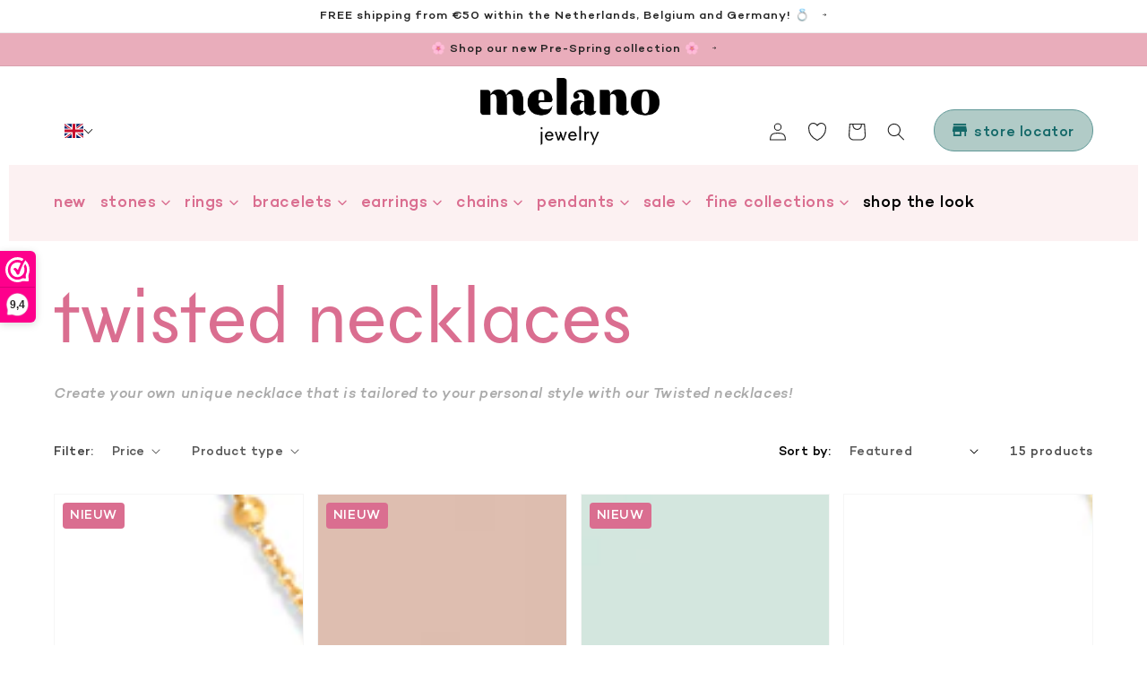

--- FILE ---
content_type: text/css
request_url: https://melano-jewelry.com/cdn/shop/t/16/assets/component-collection-hero.css?v=43542728003003880061680157621
body_size: -357
content:
.collection-hero{margin-top:0rem;margin-bottom:-5rem;display:inline-block;clear:both;width:100%}@media screen and (min-width: 750px){.collection-hero{margin-bottom:-6rem}}@media screen and (min-width: 1000px){.collection-hero{margin-top:-1rem;margin-bottom:-7rem}}.bg-bottom.hero-bg{margin-top:5rem}@media screen and (min-width: 750px){.bg-bottom.hero-bg{margin-top:6rem}}@media screen and (min-width: 1000px){.bg-bottom.hero-bg{margin-top:7rem}}.collection-hero__title.heading{text-transform:lowercase;margin:0;padding:3rem 0 1rem;color:rgb(var(--color-melano-pink-darker));font-size:4rem}@media screen and (min-width: 500px){.collection-hero__title.heading{font-size:6.4rem}}@media screen and (min-width: 1000px){.collection-hero__title.heading{font-size:9rem}}.has-subheader .collection-hero__title.heading{margin-top:-1.5rem;padding:0 0 1rem 4rem}.collection-hero__subheader.heading{text-transform:lowercase;margin-bottom:0;font-size:2.4rem}@media screen and (min-width: 500px){.collection-hero__subheader.heading{font-size:3.4rem}}@media screen and (min-width: 1000px){.collection-hero__subheader.heading{font-size:4.4rem}}.collection-hero .collection-information{padding:0 0 4rem}.collection-flex-banner.has-image .collection-hero .collection-information{padding:0 0 2rem}.collection-hero .collection-hero__description{color:#aaa;font-style:italic;margin:0 0 1rem}@media screen and (min-width: 1000px){.collection-hero .collection-hero__description{margin:0 20% 1rem 0}}.collection-hero .banner-image{position:relative;display:inline-block;width:100%;text-align:center}.collection-hero .banner-image img{position:relative;z-index:2;margin-bottom:-6.5rem;max-width:100%;pointer-events:none}@media screen and (min-width: 750px){.collection-hero .banner-image{min-width:40rem}.collection-hero .banner-image img{position:absolute;bottom:0;padding-top:1rem;max-width:100%;float:right;clear:both;margin-bottom:-4.5rem}}.collection-flex-banner{display:flex;flex-direction:column}@media screen and (min-width: 750px){.collection-flex-banner.has-image{flex-direction:row}.collection-flex-banner.has-image{min-height:27rem}.collection-hero .banner-image{height:inherit}.collection-hero .banner-image img{right:0}}@media screen and (min-width: 1000px){.collection-hero .collection-information{padding:0 5rem 6rem 0}.collection-hero .banner-image img{right:3rem}}
/*# sourceMappingURL=/cdn/shop/t/16/assets/component-collection-hero.css.map?v=43542728003003880061680157621 */


--- FILE ---
content_type: text/css
request_url: https://melano-jewelry.com/cdn/shop/t/16/assets/newsletter-section.css?v=139592291976994758281627992677
body_size: -391
content:
.newsletter--narrow .newsletter__wrapper,.newsletter:not(.newsletter--narrow) .newsletter__wrapper.color-background-1{margin-top:10rem;margin-bottom:10rem}.newsletter__wrapper:not(.color-background-1){padding-top:5rem;padding-bottom:5rem}.newsletter__wrapper{padding-right:4rem;padding-left:4rem}@media screen and (min-width: 750px){.newsletter__wrapper{padding-right:9rem;padding-left:9rem}}.newsletter__wrapper>*{margin-top:0;margin-bottom:0}.newsletter__wrapper>*+*{margin-top:2rem}.newsletter__wrapper>*+.newsletter-form{margin-top:3rem}.newsletter__subheading{max-width:70rem;margin-left:auto;margin-right:auto}.newsletter__wrapper .newsletter-form__field-wrapper{max-width:36rem}.newsletter-form__field-wrapper .newsletter-form__message{margin-top:1.5rem}.newsletter__button{margin-top:3rem;width:fit-content}@media screen and (min-width: 750px){.newsletter__button{flex-shrink:0;margin:0 0 0 1rem}}.subscription-disclaimer p{font-size:1.4rem}
/*# sourceMappingURL=/cdn/shop/t/16/assets/newsletter-section.css.map?v=139592291976994758281627992677 */


--- FILE ---
content_type: text/css
request_url: https://melano-jewelry.com/cdn/shop/t/16/assets/section-gif.css?v=37365327683578759991628002182
body_size: -235
content:
.gif-section{margin-top:0}@media only screen and (min-width: 640px){.gif-section{margin-top:-2rem}}.section-gif{min-height:400px;background-repeat:no-repeat!important;background-position:center center!important;background-size:cover!important;position:relative}@media only screen and (min-width: 400px){.section-gif{height:450px}}@media only screen and (min-width: 640px){.section-gif{height:550px}}@media only screen and (min-width: 1000px){.section-gif{height:650px}}.gif-section-content{display:flex;align-items:center;justify-content:center;height:400px;padding-top:40px}@media only screen and (min-width: 400px){.gif-section-content{height:450px}}@media only screen and (min-width: 640px){.gif-section-content{height:550px;padding-top:60px}}@media only screen and (min-width: 1000px){.gif-section-content{height:650px}}.gif{display:inline-block;width:100%;top:138px;vertical-align:middle;background-color:#fff;-webkit-box-shadow:4px 6px 26px rgba(0,0,0,.1);box-shadow:4px 6px 26px #0000001a}@media only screen and (min-width: 400px){.gif{margin:0 40px;width:calc(100% - 90px);top:180px}}@media only screen and (min-width: 640px){.gif{margin:0;width:inherit;left:calc(50% - 280px);top:148px}}@media only screen and (min-width: 1000px){.gif{top:208px}}.gif img{margin-bottom:-6px;width:100%;height:auto}.gif-content{width:340px;position:absolute;top:2%;right:16%;z-index:2;text-transform:lowercase}.gif-content h1{font-size:17px;letter-spacing:.026rem;margin-bottom:7px;text-align:right}.gif-content p{margin:0;width:150px;font-size:24px;position:absolute;text-align:right;right:0;line-height:28px}.gif-content .quotes{display:none}.gif-content h1:before{content:"\e90a";font-size:55px;font-weight:400;font-family:icomoon;text-align:right;right:20px;top:5px;position:relative}@media only screen and (min-width: 640px){.gif-content{top:18%}.gif-content h1{margin-bottom:10px;font-size:19px;line-height:40px}.gif-content p{width:200px;font-size:34px;line-height:38px}}@media only screen and (min-width: 640px){.gif-content{right:22%}}@media only screen and (min-width: 1200px){.gif-content{top:38%;left:calc(50% - 565px)}.gif-content h1{font-size:21px}.gif-content p{font-size:44px;line-height:48px}}
/*# sourceMappingURL=/cdn/shop/t/16/assets/section-gif.css.map?v=37365327683578759991628002182 */


--- FILE ---
content_type: text/css
request_url: https://melano-jewelry.com/cdn/shop/t/16/assets/section-store-locator.css?v=155952663365287409831635366311
body_size: -159
content:
.store-locator-logo{margin:auto;margin-top:8rem;width:150px;height:150px;line-height:130px;text-align:center;border:12.5px solid #f4d8db}@media only screen and (min-width: 750px){.store-locator-logo{width:175px;height:175px;border:15px solid #f4d8db;line-height:150px}}.store-locator-logo img{vertical-align:middle;width:75px!important}@media only screen and (min-width: 750px){.store-locator-logo img{width:175px}}.store-locator-text{margin:auto;text-align:center;font-size:24px;padding:40px 20px 20px;line-height:1.5;font-weight:600;max-width:640px}@media only screen and (min-width: 1000px){.store-locator-text{font-size:34px}}.store-locator-form{padding:20px 0;text-align:center}.store-locator-form form{display:flex;justify-content:center;flex-direction:column}@media only screen and (min-width: 750px){.store-locator-form form{flex-direction:row}}.store-locator-form input{-moz-appearance:none;-webkit-appearance:none;-o-appearance:none;align-self:center;border-radius:28px;text-align:center;height:55px;display:inline-block;width:225px;margin:8px 10px;font-family:var(--font-body-family)}.store-locator-form .postalCodeInput{color:rgb(var(--color-melano-green-dark));border:1px solid rgb(var(--color-melano-green-dark));background-color:#b1cbc733;font-weight:600;font-size:31px;text-transform:uppercase}.store-locator-form .postalCodeInput::placeholder{color:var(--color-melano-green-dark)}.store-locator-form .postalCodeInput::placeholder:focus{display:none}.store-locator-form .searchShop{font-size:21px;color:rgb(var(--color-melano-green-darker));font-weight:400;background-color:rgb(var(--color-melano-green));border:1px solid rgb(var(--color-melano-green-dark));cursor:pointer;-webkit-transition:color .2s ease-in-out,background-color .2s ease-in-out;-o-transition:color .2s ease-in-out,background-color .2s ease-in-out;transition:color .2s ease-in-out,background-color .2s ease-in-out}.store-locator-form .searchShop:hover{color:#fff;background-color:rgb(var(--color-melano-green-dark))}
/*# sourceMappingURL=/cdn/shop/t/16/assets/section-store-locator.css.map?v=155952663365287409831635366311 */


--- FILE ---
content_type: text/css
request_url: https://melano-jewelry.com/cdn/shop/t/16/assets/section-rich-text.css?v=98679003606238366131645996165
body_size: -451
content:
.rich-text{margin:auto;text-align:center;margin-top:6rem;margin-bottom:8rem}.rich-text h2{font-size:3.4rem;font-weight:600}.rich-text h2.h2{font-size:2.8rem}.rich-text h2.h3{font-size:2.2rem}@media screen and (min-width: 750px){.rich-text h2{font-size:4.4rem}.rich-text h2.h2{font-size:3rem}.rich-text h2.h3{font-size:2.3rem}}@media screen and (min-width: 1000px){.rich-text h2{font-size:5.4rem}.rich-text h2.h2{font-size:3.4rem}.rich-text h2.h3{font-size:2.4rem}}.rich-text__blocks *{overflow-wrap:break-word}.rich-text:not(.rich-text--full-width),.rich-text--full-width.color-background-1{margin-top:6rem;margin-bottom:8rem}.rich-text:not(.color-background-1){padding-top:5rem;padding-bottom:5rem}@media screen and (min-width: 750px){.rich-text{width:calc(100% - 10rem)}.rich-text__blocks{max-width:50rem}.rich-text--full-width .rich-text__blocks{width:calc(100% - 15rem)}}@media screen and (min-width: 990px){.rich-text__blocks{max-width:78rem}}.rich-text__blocks>*{margin-top:0;margin-bottom:0}.rich-text__blocks>*+*{margin-top:2rem}.rich-text__blocks>*+a{margin-top:3rem}.rich-text .button.button--secondary{background-color:#fff!important}.rich-text .button.button--secondary:hover{color:#fff;background-color:#000!important;border-color:#000!important}.rich-text .button,.rich-text .button:hover{box-shadow:none;transition:.2s ease-in-out}.rich-text .button:hover{opacity:.9}
/*# sourceMappingURL=/cdn/shop/t/16/assets/section-rich-text.css.map?v=98679003606238366131645996165 */


--- FILE ---
content_type: text/javascript
request_url: https://melano-jewelry.com/cdn/shop/t/16/assets/melano.js?v=140433986393773031291754948399
body_size: 352
content:
const headerNavigation=document.getElementById("header-navigation"),headerNavigationOffset=headerNavigation.offsetTop;headerNavigation.style.maxHeight=window.innerHeight+"px",window.onscroll=function(){fixedNav()};const fixedNav=()=>{headerNavigation.getBoundingClientRect().top<=0&&!headerNavigation.classList.contains("fixed-nav")&&headerNavigation.classList.add("fixed-nav"),scrollY<160&&headerNavigation.classList.contains("fixed-nav")&&headerNavigation.classList.remove("fixed-nav")};let menuButtonActive=!1;const menuButton=document.getElementById("menu-button"),navMobile=document.getElementById("mobile-nav"),headerNav=document.getElementById("header-navigation");document.getElementById("menu-button").onclick=function(){toggleMenu()};function toggleMenu(){menuButtonActive?(menuButton.classList.remove("is-active"),navMobile.style.transition="ease-in-out .5s",closeNav()):(menuButton.classList.add("is-active"),openNav())}function openNav(){navMobile.style.height=navMobile.scrollHeight+"px",menuButtonActive=!0,navMobile.style.transition="ease-in-out .5s",headerNav.style.position="absolute",headerNav.style.top="0px",headerNav.style.overflow="scroll"}function closeNav(){navMobile.style.height="0px",menuButtonActive=!1,headerNav.style.overflow="visible"}function removeScroll(){document.body.style.position="fixed",document.body.style.top=`-${window.scrollY}px`}function enableScroll(){const scrollY2=document.body.style.top;document.body.style.position="",document.body.style.top="",window.scrollTo(0,parseInt(scrollY2||"0")*-1)}document.addEventListener("keyup",keyUpHandler);function keyUpHandler(event){event.which===27&&(closeNav(),headerNav.style.position="inherit")}window.addEventListener("resize",function(event){window.innerWidth>1e3&&(navMobile.style.transition="ease-in-out 0s",headerNav.style.position="inherit",headerNav.style.top="10px",closeNav())},!0);const hasChild=document.getElementsByClassName("has-child");for(let i=0;i<hasChild.length;i++)hasChild[i].addEventListener("click",function(){let theChild=this.lastElementChild;if(this.classList.contains("open")&&window.innerWidth<1e3)this.classList.remove("open"),navMobile.style.height=navMobile.scrollHeight-theChild.scrollHeight+"px",navMobile.style.transition=".2s",theChild.style.height="0";else if(window.innerWidth<1e3)this.classList.add("open"),navMobile.style.transition=".2s",theChild.style.height=theChild.scrollHeight+"px",navMobile.style.height=navMobile.scrollHeight+theChild.scrollHeight+"px";else return});const question=document.getElementsByClassName("question");for(let i=0;i<question.length;i++)question[i].addEventListener("click",function(){this.classList.toggle("active");let answer=this.nextElementSibling;answer.style.maxHeight?answer.style.maxHeight=null:answer.style.maxHeight=answer.scrollHeight+"px"});document.addEventListener("DOMContentLoaded",function(){var secondarySlider=new Splide("#secondary-slider",{fixedWidth:111,height:111,gap:10,cover:!0,arrows:!1,pagination:!1,isNavigation:!0,focus:"left",breakpoints:{900:{fixedWidth:100,height:100},600:{fixedWidth:88,height:88}}}).mount(),primarySlider=new Splide("#primary-slider",{type:"fade",heightRatio:1,pagination:!1,arrows:!1,cover:!0});primarySlider.sync(secondarySlider).mount()});let mainContent=document.getElementById("MainContent"),firstChild=mainContent.firstElementChild;function fadeIn(){if(firstChild.classList.contains("image-banner-slider-section")||firstChild.classList.contains("image-banner-ii-section")||firstChild.classList.contains("video-banner-section"))firstChild.classList.add("fade-in");else return}fadeIn();const dealerPageIntro=document.getElementById("dealer-page"),footerSignUp=document.getElementById("footer-sign-up");function hasDealerPage(){if(dealerPageIntro)footerSignUp.classList.add("hidden");else{footerSignUp.classList.remove("hidden");return}}document.addEventListener("DOMContentLoaded",hasDealerPage());
//# sourceMappingURL=/cdn/shop/t/16/assets/melano.js.map?v=140433986393773031291754948399


--- FILE ---
content_type: text/javascript
request_url: https://melano-jewelry.com/cdn/shop/t/16/compiled_assets/scripts.js?v=17042
body_size: 1199
content:
(function(){var __sections__={};(function(){for(var i=0,s=document.getElementById("sections-script").getAttribute("data-sections").split(",");i<s.length;i++)__sections__[s[i]]=!0})(),function(){if(!(!__sections__["collection-list-slider"]&&!Shopify.designMode))try{$(document).ready(function(){$(".owl-carousel_collections").owlCarousel({loop:!0,margin:15,navText:"",responsiveClass:!0,dots:!1,nav:!0,responsive:{0:{items:2},540:{items:3},750:{items:4},1024:{items:5}}})}),$(document).ready(function(){$(".owl-carousel_collections--no-loop").owlCarousel({loop:!1,margin:15,navText:"",responsiveClass:!0,dots:!1,nav:!0,responsive:{0:{items:2},540:{items:3},750:{items:4},1024:{items:5}}})})}catch(e){console.error(e)}}(),function(){if(!(!__sections__["featured-collections"]&&!Shopify.designMode))try{let tabs=document.querySelectorAll("#tabs li"),collections=document.querySelectorAll(".the-collections > div");for(let i=0;i<tabs.length;i++)tabs[i].onclick=function(){let c=0;for(;c<tabs.length;)tabs[c++].className="",collections.forEach(collection=>collection.classList.add("hidden"));tabs[i].className="current",collections[i].classList.remove("hidden")}}catch(e){console.error(e)}}(),function(){if(__sections__.footer)try{class LocalizationForm extends HTMLElement{constructor(){super(),this.elements={input:this.querySelector('input[name="locale_code"], input[name="country_code"]'),button:this.querySelector("button"),panel:this.querySelector("ul")},this.elements.button.addEventListener("click",this.openSelector.bind(this)),this.elements.button.addEventListener("focusout",this.closeSelector.bind(this)),this.querySelectorAll("a").forEach(item=>item.addEventListener("click",this.onItemClick.bind(this)))}onItemClick(event){event.preventDefault(),this.elements.input.value=event.currentTarget.dataset.value,this.querySelector("form")?.submit()}openSelector(){this.elements.button.focus(),this.elements.panel.toggleAttribute("hidden"),this.elements.button.setAttribute("aria-expanded",(this.elements.button.getAttribute("aria-expanded")==="false").toString())}closeSelector(event){const shouldClose=event.relatedTarget&&event.relatedTarget.nodeName==="BUTTON";(event.relatedTarget===null||shouldClose)&&(this.elements.button.setAttribute("aria-expanded","false"),this.elements.panel.setAttribute("hidden",!0))}}customElements.define("localization-form",LocalizationForm)}catch(e){console.error(e)}}(),function(){if(!(!__sections__.gif&&!Shopify.designMode))try{let isOnScreen2=function(element){if(element.length==0)return;let $window=jQuery(window),viewport_top=$window.scrollTop(),viewport_height=$window.height(),viewport_bottom=viewport_top+viewport_height,$element=jQuery(element),top=$element.offset().top,height=$element.height(),bottom=top+height;return top>=viewport_top&&top<viewport_bottom||bottom>viewport_top&&bottom<=viewport_bottom||height>viewport_height&&top<=viewport_top&&bottom>=viewport_bottom},startPlayingQuotes2=function(e){isOnScreen2($(".gif"))&&(playing=!0,playQuotes2(),window.removeEventListener("scroll",startPlayingQuotes2))},playQuotes2=function(){$(".quote_1").fadeIn(500).delay(1200).fadeOut(500,function(){$(".quote_2").fadeIn(500).delay(1200).fadeOut(500,function(){$(".quote_3").fadeIn(500).delay(1200).fadeOut(500,function(){playQuotes2()})})})};var isOnScreen=isOnScreen2,startPlayingQuotes=startPlayingQuotes2,playQuotes=playQuotes2;let playing=!1,atScroll=window.addEventListener("scroll",startPlayingQuotes2)}catch(e){console.error(e)}}(),function(){if(__sections__.header)try{class StickyHeader extends HTMLElement{constructor(){super()}connectedCallback(){this.header=document.getElementById("shopify-section-header"),this.headerBounds={},this.currentScrollTop=0,this.onScrollHandler=this.onScroll.bind(this),window.addEventListener("scroll",this.onScrollHandler,!1),this.createObserver()}disconnectedCallback(){window.removeEventListener("scroll",this.onScrollHandler)}createObserver(){new IntersectionObserver((entries,observer2)=>{this.headerBounds=entries[0].intersectionRect,observer2.disconnect()}).observe(this.header)}onScroll(){const scrollTop=window.pageYOffset||document.documentElement.scrollTop;scrollTop>this.currentScrollTop&&scrollTop>this.headerBounds.bottom?requestAnimationFrame(this.hide.bind(this)):scrollTop<this.currentScrollTop&&scrollTop>this.headerBounds.bottom?requestAnimationFrame(this.reveal.bind(this)):scrollTop<=this.headerBounds.top&&requestAnimationFrame(this.reset.bind(this)),this.currentScrollTop=scrollTop}hide(){this.header.classList.add("shopify-section-header-hidden","shopify-section-header-sticky"),this.closeMenuDisclosure(),this.closeSearchModal()}reveal(){this.header.classList.add("shopify-section-header-sticky","animate"),this.header.classList.remove("shopify-section-header-hidden")}reset(){this.header.classList.remove("shopify-section-header-hidden","shopify-section-header-sticky","animate")}closeMenuDisclosure(){this.disclosures=this.disclosures||this.header.querySelectorAll("details-disclosure"),this.disclosures.forEach(disclosure=>disclosure.close())}closeSearchModal(){this.searchModal=this.searchModal||this.header.querySelector("details-modal"),this.searchModal.close(!1)}}customElements.define("sticky-header",StickyHeader)}catch(e){console.error(e)}}(),function(){if(!(!__sections__["image-banner-slider"]&&!Shopify.designMode))try{$(document).ready(function(){$(".owl-carousel_banner").owlCarousel({loop:!1,margin:15,navText:"",responsiveClass:!0,dots:!1,nav:!0,autoplay:!1,slideSpeed:300,responsive:{0:{items:1},640:{items:1},1024:{items:1}}})})}catch(e){console.error(e)}}(),function(){if(__sections__["main-cart-footer"])try{class CartNote extends HTMLElement{constructor(){super(),this.addEventListener("change",debounce(event=>{const body=JSON.stringify({note:event.target.value});fetch(`${routes.cart_update_url}`,{...fetchConfig(),body})},300))}}customElements.define("cart-note",CartNote)}catch(e){console.error(e)}}(),function(){if(__sections__["main-product"])try{class ProductModal extends ModalDialog{constructor(){super()}hide(){super.hide(),window.pauseAllMedia()}show(opener){super.show(opener),this.showActiveMedia()}showActiveMedia(){this.querySelectorAll(`[data-media-id]:not([data-media-id="${this.openedBy.getAttribute("data-media-id")}"])`).forEach(element=>{element.classList.remove("active")});const activeMedia=this.querySelector(`[data-media-id="${this.openedBy.getAttribute("data-media-id")}"]`);activeMedia.classList.add("active"),activeMedia.scrollIntoView(),activeMedia.nodeName=="DEFERRED-MEDIA"&&activeMedia.querySelector("template")?.content?.querySelector(".js-youtube")&&activeMedia.loadContent()}}customElements.define("product-modal",ProductModal)}catch(e){console.error(e)}}(),function(){if(__sections__["product-recommendations"])try{class ProductRecommendations extends HTMLElement{constructor(){super();const handleIntersection=(entries,observer)=>{entries[0].isIntersecting&&(observer.unobserve(this),fetch(this.dataset.url).then(response=>response.text()).then(text=>{const html=document.createElement("div");html.innerHTML=text;const recommendations=html.querySelector("product-recommendations");recommendations&&recommendations.innerHTML.trim().length&&(this.innerHTML=recommendations.innerHTML)}).catch(e=>{console.error(e)}))};new IntersectionObserver(handleIntersection.bind(this),{rootMargin:"0px 0px 200px 0px"}).observe(this)}}customElements.define("product-recommendations",ProductRecommendations)}catch(e){console.error(e)}}()})();
//# sourceMappingURL=/cdn/shop/t/16/compiled_assets/scripts.js.map?v=17042
